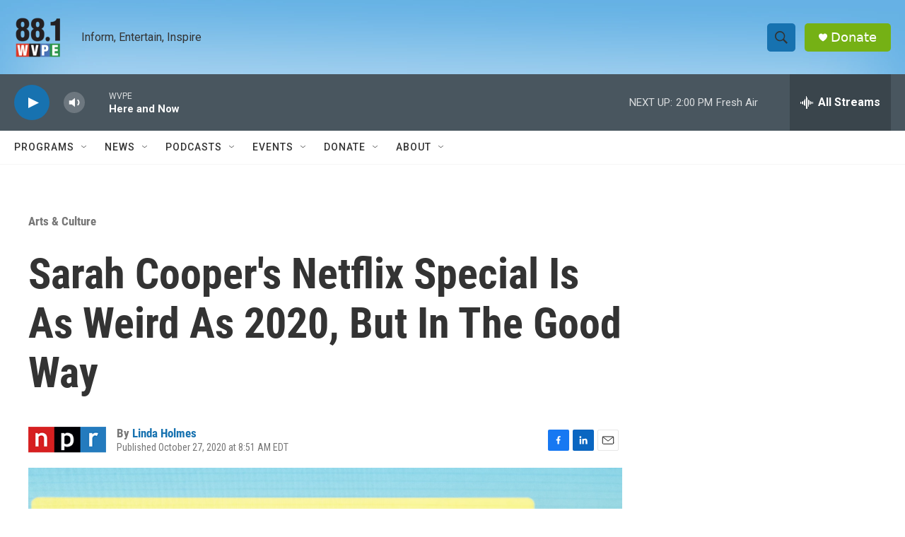

--- FILE ---
content_type: text/html; charset=utf-8
request_url: https://www.google.com/recaptcha/api2/aframe
body_size: 267
content:
<!DOCTYPE HTML><html><head><meta http-equiv="content-type" content="text/html; charset=UTF-8"></head><body><script nonce="8G5Pb5Qj4cRSuTCVbBQunw">/** Anti-fraud and anti-abuse applications only. See google.com/recaptcha */ try{var clients={'sodar':'https://pagead2.googlesyndication.com/pagead/sodar?'};window.addEventListener("message",function(a){try{if(a.source===window.parent){var b=JSON.parse(a.data);var c=clients[b['id']];if(c){var d=document.createElement('img');d.src=c+b['params']+'&rc='+(localStorage.getItem("rc::a")?sessionStorage.getItem("rc::b"):"");window.document.body.appendChild(d);sessionStorage.setItem("rc::e",parseInt(sessionStorage.getItem("rc::e")||0)+1);localStorage.setItem("rc::h",'1769104888388');}}}catch(b){}});window.parent.postMessage("_grecaptcha_ready", "*");}catch(b){}</script></body></html>